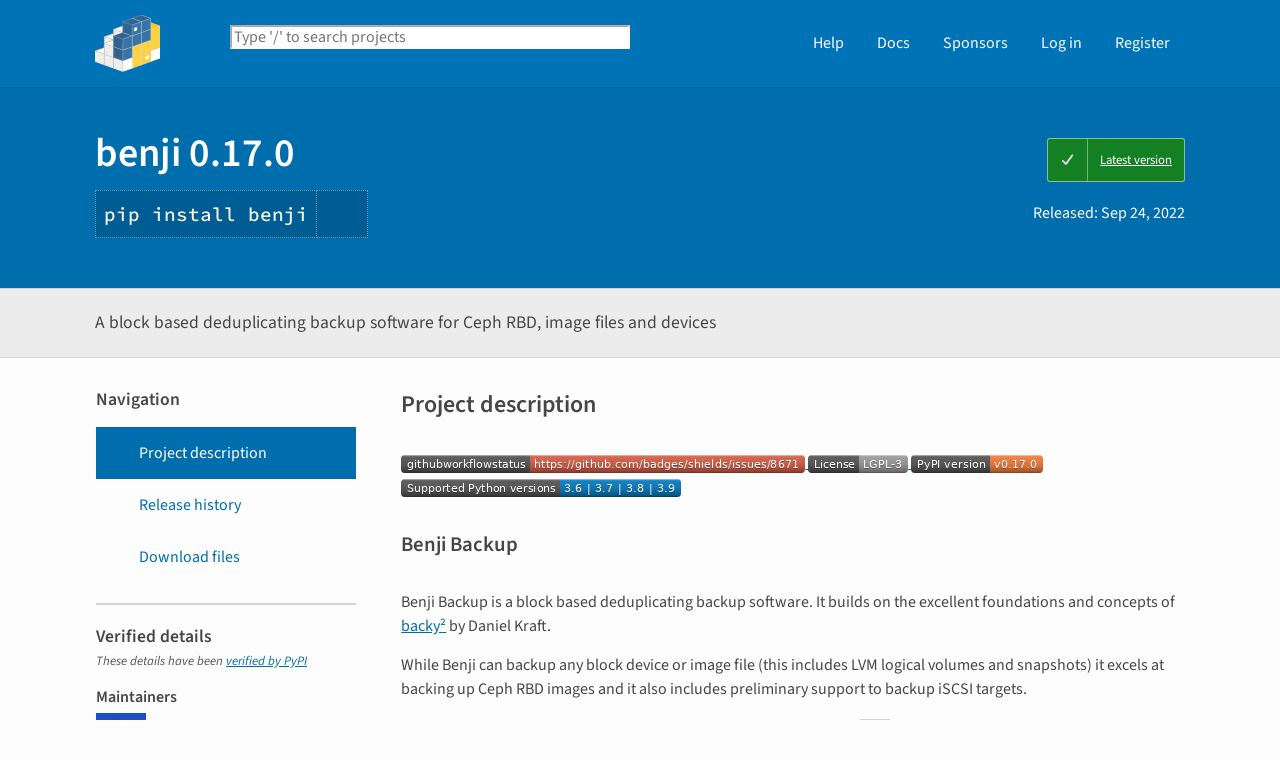

--- FILE ---
content_type: text/html; charset=UTF-8
request_url: https://pypi.org/project/benji/
body_size: 12715
content:
<!DOCTYPE html>
<html lang="en" dir="ltr">
  <head>
    <meta charset="utf-8">
    <meta http-equiv="X-UA-Compatible" content="IE=edge">
    <meta name="viewport" content="width=device-width, initial-scale=1">
    <meta name="defaultLanguage" content="en">
    <meta name="availableLanguages"
          content="en, es, fr, ja, pt_BR, uk, el, de, zh_Hans, zh_Hant, ru, he, eo, ko">
    <title>benji · PyPI</title>
    <meta name="description"
          content="A block based deduplicating backup software for Ceph RBD, image files and devices">
    <link rel="stylesheet"
          href="/static/css/warehouse-ltr.e3fc085c.css">
    <link rel="stylesheet"
          href="/static/css/fontawesome.0947586a.css">
    <link rel="stylesheet"
          href="/static/css/fonts.616f3bde.css">
    <noscript>
      <link rel="stylesheet"
            href="/static/css/noscript.0673c9ea.css">
    </noscript>
    <link rel="icon"
          href="/static/images/favicon.35549fe8.ico"
          type="image/x-icon">
    <link rel="alternate"
          type="application/rss+xml"
          title="RSS: 40 latest updates"
          href="/rss/updates.xml">
    <link rel="alternate"
          type="application/rss+xml"
          title="RSS: 40 newest packages"
          href="/rss/packages.xml">
<link rel="alternate"
        type="application/rss+xml"
        title="RSS: latest releases for benji"
        href="/rss/project/benji/releases.xml">      <link rel="canonical" href="https://pypi.org/project/benji/">
    <meta property="og:url"
          content="https://pypi.org/project/benji/">
    <meta property="og:site_name" content="PyPI">
    <meta property="og:type" content="website">
    <meta property="og:image"
          content="https://pypi.org/static/images/twitter.abaf4b19.webp">
    <meta property="og:title"
          content="benji">
    <meta property="og:description" content="A block based deduplicating backup software for Ceph RBD, image files and devices">
    <link rel="search"
          type="application/opensearchdescription+xml"
          title="PyPI"
          href="/opensearch.xml">
    <script defer src="/static/js/warehouse.57db46bb.js">
    </script>
  <script>
MathJax = {
  tex: {
    inlineMath: [['$', '$'], ['\\(', '\\)']]
  },
};
  </script>
  <script async
          src="https://cdn.jsdelivr.net/npm/mathjax@3.2.2/es5/tex-svg.js"
          integrity="sha256-1CldwzdEg2k1wTmf7s5RWVd7NMXI/7nxxjJM2C4DqII="
          crossorigin="anonymous"></script>
      <script defer
              data-domain="pypi.org"
              src="https://analytics.python.org/js/script.js"></script>
    <script defer
            src="https://www.fastly-insights.com/insights.js?k=6a52360a-f306-421e-8ed5-7417d0d4a4e9&dnt=true"></script>
    <script async
            src="https://media.ethicalads.io/media/client/v1.4.0/ethicalads.min.js"
            integrity="sha256-U3hKDidudIaxBDEzwGJApJgPEf2mWk6cfMWghrAa6i0= sha384-UcmsCqcNRSLW/dV3Lo1oCi2/VaurXbib6p4HyUEOeIa/4OpsrnucrugAefzVZJfI sha512-q4t1L4xEjGV2R4hzqCa41P8jrgFUS8xTb8rdNv4FGvw7FpydVj/kkxBJHOiaoxHa8olCcx1Slk9K+3sNbsM4ug=="
            crossorigin="anonymous"></script>
  </head>
  <body data-controller="viewport-toggle"
        data-allowed-domains="97024ba707427f01036f9b419c67ac8ad4acebc4643864be38719d80350b3a95,ea7d0d74097e7e51ae5988373eb64f8dd65b275270ca112701ba11a08e1dddfd,3a0eeee433fa730c8d424cc33d7e32cb038384b5919600a72bc888879d8761c7,3b49e493c507e11387cb1a5691956d2d1c8dabb87a000ffd846d66402be8d085,08951ab11bbcf1adf0d0bf81948ece4720296f1b4f80c8176ff2f59494a69577"
        data-request-nonce="DjjWPtBJQjO_Saqx5ytmWT7_8vVsR7Z57N_PMw7oRoQ">
      <!-- Accessibility: this link should always be the first piece of content inside the body-->
      <a href="#content" class="skip-to-content">Skip to main content</a>
      <button type="button"
              class="button button--primary button--switch-to-mobile hidden"
              data-viewport-toggle-target="switchToMobile"
              data-action="viewport-toggle#switchToMobile">Switch to mobile version</button>
      <div id="sticky-notifications" class="stick-to-top js-stick-to-top">
        <!-- Add browser warning. Will show for ie9 and below -->
        <!--[if IE]>
      <div class="notification-bar notification-bar--warning" role="status">
        <span class="notification-bar__icon">
          <i class="fa fa-exclamation-triangle" aria-hidden="true"></i>
          <span class="sr-only">Warning</span>
        </span>
        <span class="notification-bar__message">You are using an unsupported browser, upgrade to a newer version.</span>
      </div>
      <![endif]-->
        <noscript>
          <div class="notification-bar notification-bar--warning" role="status">
            <span class="notification-bar__icon">
              <i class="fa fa-exclamation-triangle" aria-hidden="true"></i>
              <span class="sr-only">Warning</span>
            </span>
            <span class="notification-bar__message">Some features may not work without JavaScript. Please try enabling it if you encounter problems.</span>
          </div>
        </noscript>
<div data-html-include="/_includes/unauthed/notification-banners/"></div>    </div>
<div data-html-include="/_includes/unauthed/flash-messages/"></div><div data-html-include="/_includes/authed/session-notifications/"></div><header class="site-header ">
  <div class="site-container">
    <div class="split-layout">
        <div class="split-layout">
          <div>
            <a class="site-header__logo" href="/">
              <img alt="PyPI"
                   src="/static/images/logo-small.8998e9d1.svg">
            </a>
          </div>
          <form class="search-form search-form--primary"
                action="/search/"
                role="search">
            <label for="search" class="sr-only">Search PyPI</label>
            <input id="search"
                   class="search-form__search"
                   type="text"
                   name="q"
                   placeholder="Type '/' to search projects"
                   value=""
                   autocomplete="off"
                   autocapitalize="off"
                   spellcheck="false"
                   data-controller="search-focus"
                   data-action="keydown@window->search-focus#focusSearchField"
                   data-search-focus-target="searchField">
            <button type="submit" class="search-form__button">
              <i class="fa fa-search" aria-hidden="true"></i>
              <span class="sr-only">Search</span>
            </button>
          </form>
        </div>
<div data-html-include="/_includes/authed/current-user-indicator/">        <div id="user-indicator"
       class="horizontal-menu horizontal-menu--light horizontal-menu--tall">
    <nav class="horizontal-menu horizontal-menu--light horizontal-menu--tall hide-on-tablet"
         aria-label="Main navigation">
      <ul>
        <li class="horizontal-menu__item">
          <a href="/help/" class="horizontal-menu__link">Help</a>
        </li>
        <li class="horizontal-menu__item">
          <a href="https://docs.pypi.org/" class="horizontal-menu__link">Docs</a>
        </li>
        <li class="horizontal-menu__item">
          <a href="/sponsors/"
             class="horizontal-menu__link">Sponsors</a>
        </li>
        <li class="horizontal-menu__item">
          <a href="/account/login/?next=https%3A%2F%2Fpypi.org%2Fproject%2Fbenji%2F" class="horizontal-menu__link">Log in</a>
        </li>
        <li class="horizontal-menu__item">
          <a href="/account/register/"
             class="horizontal-menu__link">Register</a>
        </li>
      </ul>
    </nav>
    <nav class="dropdown dropdown--on-menu hidden show-on-tablet"
         aria-label="Main navigation">
      <button type="button"
              class="horizontal-menu__link dropdown__trigger"
              aria-haspopup="true"
              aria-expanded="false"
              aria-label="View menu">
Menu        <span class="dropdown__trigger-caret">
          <i class="fa fa-caret-down" aria-hidden="true"></i>
        </span>
      </button>
      <ul class="dropdown__content"
          aria-hidden="true"
          aria-label="Main menu">
        <li>
          <a class="dropdown__link" href="/help/">Help</a>
        </li>
        <li>
          <a class="dropdown__link" href="https://docs.pypi.org/">Docs</a>
        </li>
        <li>
          <a class="dropdown__link" href="/sponsors/">Sponsors</a>
        </li>
        <li>
          <a class="dropdown__link" href="/account/login/?next=https%3A%2F%2Fpypi.org%2Fproject%2Fbenji%2F">Log in</a>
        </li>
        <li>
          <a class="dropdown__link"
             href="/account/register/">Register</a>
        </li>
      </ul>
    </nav>
  </div>
</div>  </div>
</div>
</header>
  <div class="mobile-search">
    <form class="search-form search-form--fullwidth"
          action="/search/"
          role="search">
      <label for="mobile-search" class="sr-only">Search PyPI</label>
      <input id="mobile-search"
             class="search-form__search"
             type="text"
             name="q"
             placeholder="Search projects"
             value=""
             autocomplete="off"
             autocapitalize="off"
             spellcheck="false">
      
      <button type="submit" class="search-form__button">
        <i class="fa fa-search" aria-hidden="true"></i>
        <span class="sr-only">Search</span>
      </button>
    </form>
  </div>
<main id="content">
  <div class="banner">
    <div class="package-header">
      <div class="package-header__left">
        <h1 class="package-header__name">benji 0.17.0</h1>
          <div data-controller="clipboard">
            <p class="package-header__pip-instructions">
              <span id="pip-command" data-clipboard-target="source">pip install benji</span>
              <button type="button"
                      class="copy-tooltip copy-tooltip-s"
                      data-action="clipboard#copy"
                      data-clipboard-target="tooltip"
                      data-clipboard-tooltip-value="Copy to clipboard">
                <i class="fa fa-copy" aria-hidden="true"></i>
                <span class="sr-only">Copy PIP instructions</span>
              </button>
            </p>
          </div>
      </div>
      <div class="package-header__right">
            <a class="status-badge status-badge--good"
               href="/project/benji/">
              <span>Latest version</span>
            </a>
        <p class="package-header__date">
Released: <time datetime="2022-09-24T19:04:11+0000"
        data-controller="localized-time"
        data-localized-time-relative="true"
        data-localized-time-show-time="false">
    Sep 24, 2022
  </time>        </p>
      </div>
    </div>
  </div>
  <div class="horizontal-section horizontal-section--grey horizontal-section--thin">
    <div class="site-container">
<div data-html-include="/_includes/authed/administer-project-include/benji"></div>    <div class="split-layout split-layout--middle package-description">
        <p class="package-description__summary">A block based deduplicating backup software for Ceph RBD, image files and devices</p>
<div data-html-include="/_includes/authed/edit-project-button/benji"></div>  </div>
</div>
</div>
<div data-controller="project-tabs">
  <div class="tabs-container">
    <div class="vertical-tabs">
      <div class="vertical-tabs__tabs">
        <div class="sidebar-section">
          <h3 class="sidebar-section__title">Navigation</h3>
          <nav aria-label="Navigation for benji">
            <ul class="vertical-tabs__list" role="tablist">
              <li role="tab">
                <a id="description-tab"
                   href="#description"
                   data-project-tabs-target="tab"
                   data-action="project-tabs#onTabClick"
                   class="vertical-tabs__tab vertical-tabs__tab--with-icon vertical-tabs__tab--is-active"
                   aria-selected="true"
                   aria-label="Project description. Focus will be moved to the description.">
                  <i class="fa fa-align-left" aria-hidden="true"></i>
Project description                </a>
              </li>
              <li role="tab">
                <a id="history-tab"
                   href="#history"
                   data-project-tabs-target="tab"
                   data-action="project-tabs#onTabClick"
                   class="vertical-tabs__tab vertical-tabs__tab--with-icon"
                   aria-label="Release history. Focus will be moved to the history panel.">
                  <i class="fa fa-history" aria-hidden="true"></i>
Release history                </a>
              </li>
                <li role="tab">
                  <a id="files-tab"
                     href="#files"
                     data-project-tabs-target="tab"
                     data-action="project-tabs#onTabClick"
                     class="vertical-tabs__tab vertical-tabs__tab--with-icon"
                     aria-label="Download files. Focus will be moved to the project files.">
                    <i class="fa fa-download" aria-hidden="true"></i>
Download files                  </a>
                </li>
            </ul>
          </nav>
        </div>
<div class="sidebar-section verified">
  <h3 class="sidebar-section__title">
Verified details    <i class="fa fa-circle-check check"
       title="Verified by PyPI on 2022-09-24"></i>
  </h3>
  <small><i>These details have been <a href="https://docs.pypi.org/project_metadata/#verified-details">verified by PyPI</a></i></small>
    <h6>Maintainers</h6>
      <span class="sidebar-section__maintainer">
        <a href="/user/elementalnet/"
           aria-label="">
          <span class="sidebar-section__user-gravatar">
            <img src="https://pypi-camo.freetls.fastly.net/6aca1de563e3bfd46ac6c322e5550370a658d043/68747470733a2f2f7365637572652e67726176617461722e636f6d2f6176617461722f39376161313865636165393561363532346462353838663863306262616637393f73697a653d3530"
                 height="50"
                 width="50"
                 alt="Avatar for elementalnet from gravatar.com"
                 title="Avatar for elementalnet from gravatar.com">
          </span>
          <span class="sidebar-section__user-gravatar-text">elementalnet</span>
        </a>
      </span>
</div>
<div class="sidebar-section unverified">
  <h3 class="sidebar-section__title">Unverified details</h3>
  <small><i>These details have <b>not</b> been verified by PyPI</i></small>
    <h6>Project links</h6>
    <ul class="vertical-tabs__list">
          <li>
            <a class="vertical-tabs__tab vertical-tabs__tab--with-icon vertical-tabs__tab--condensed"
               href="https://benji-backup.me/"
               rel="nofollow">  <i class="fas fa-home" aria-hidden="true"></i>Homepage</a>
          </li>
    </ul>
    <div class="sidebar-section unverified">
      <h6>Meta</h6>
      <ul>
          <li>
            <span>
              <strong>License:</strong> GNU Lesser General Public License v3 (LGPLv3) (LGPL-3)
            </span>
          </li>
          <li>
            <span>
              <strong>Author:</strong> <a href="mailto:lf@elemental.net">Lars Fenneberg &lt;lf@elemental.net&gt;, Daniel Kraft &lt;daniel.kraft@d9t.de&gt;</a>
            </span>
          </li>
          <li class="tags">
            <span>
              <i class="fa fa-tags" aria-hidden="true"></i>
              <span class="sr-only">Tags</span>
                <span class="package-keyword">
                  backup
                </span>
            </span>
          </li>
          <li>
            <span>
              <strong>Requires:</strong> Python ~=3.6
            </span>
          </li>
      </ul>
    </div>
    <div class="sidebar-section unverified">
      <h6 class="sidebar-section__title">Classifiers</h6>
      <ul class="sidebar-section__classifiers">
          <li>
            <strong>Development Status</strong>
            <ul>
                <li>
                  <a href="/search/?c=Development+Status+%3A%3A+3+-+Alpha">
                    3 - Alpha
                  </a>
                </li>
            </ul>
          </li>
          <li>
            <strong>Environment</strong>
            <ul>
                <li>
                  <a href="/search/?c=Environment+%3A%3A+Console">
                    Console
                  </a>
                </li>
            </ul>
          </li>
          <li>
            <strong>Intended Audience</strong>
            <ul>
                <li>
                  <a href="/search/?c=Intended+Audience+%3A%3A+System+Administrators">
                    System Administrators
                  </a>
                </li>
            </ul>
          </li>
          <li>
            <strong>License</strong>
            <ul>
                <li>
                  <a href="/search/?c=License+%3A%3A+OSI+Approved+%3A%3A+GNU+Lesser+General+Public+License+v3+%28LGPLv3%29">
                    OSI Approved :: GNU Lesser General Public License v3 (LGPLv3)
                  </a>
                </li>
            </ul>
          </li>
          <li>
            <strong>Operating System</strong>
            <ul>
                <li>
                  <a href="/search/?c=Operating+System+%3A%3A+POSIX">
                    POSIX
                  </a>
                </li>
            </ul>
          </li>
          <li>
            <strong>Programming Language</strong>
            <ul>
                <li>
                  <a href="/search/?c=Programming+Language+%3A%3A+Python+%3A%3A+3.6">
                    Python :: 3.6
                  </a>
                </li>
                <li>
                  <a href="/search/?c=Programming+Language+%3A%3A+Python+%3A%3A+3.7">
                    Python :: 3.7
                  </a>
                </li>
                <li>
                  <a href="/search/?c=Programming+Language+%3A%3A+Python+%3A%3A+3.8">
                    Python :: 3.8
                  </a>
                </li>
                <li>
                  <a href="/search/?c=Programming+Language+%3A%3A+Python+%3A%3A+3.9">
                    Python :: 3.9
                  </a>
                </li>
            </ul>
          </li>
          <li>
            <strong>Topic</strong>
            <ul>
                <li>
                  <a href="/search/?c=Topic+%3A%3A+System+%3A%3A+Archiving+%3A%3A+Backup">
                    System :: Archiving :: Backup
                  </a>
                </li>
            </ul>
          </li>
      </ul>
    </div>
</div>  <div class="sidebar-section"
       data-ea-publisher="psf"
       data-ea-type="psf"
       data-ea-keywords="pypi-sidebar"></div>
        <div class="sidebar-section">
          <a class="button button--full-width button--warning"
             href="https://pypi.org/project/benji/submit-malware-report/"
             role="button">Report project as malware</a>
        </div>
      </div>
      <div class="vertical-tabs__panel">
        <!-- mobile menu -->
        <nav aria-label="Navigation for benji">
          <ul class="vertical-tabs__list" role="tablist">
            <li role="tab">
              <a id="mobile-description-tab"
                 href="#description"
                 data-project-tabs-target="mobileTab"
                 data-action="project-tabs#onTabClick"
                 class="vertical-tabs__tab vertical-tabs__tab--with-icon vertical-tabs__tab--mobile vertical-tabs__tab--no-top-border vertical-tabs__tab--is-active"
                 aria-selected="true"
                 aria-label="Project description. Focus will be moved to the description.">
                <i class="fa fa-align-left" aria-hidden="true"></i>
Project description              </a>
            </li>
            <li role="tab">
              <a id="mobile-data-tab"
                 href="#data"
                 data-project-tabs-target="mobileTab"
                 data-action="project-tabs#onTabClick"
                 class="vertical-tabs__tab vertical-tabs__tab--with-icon vertical-tabs__tab--mobile"
                 aria-label="Project details. Focus will be moved to the project details.">
                <i class="fa fa-info-circle" aria-hidden="true"></i>
Project details              </a>
            </li>
            <li role="tab">
              <a id="mobile-history-tab"
                 href="#history"
                 data-project-tabs-target="mobileTab"
                 data-action="project-tabs#onTabClick"
                 class="vertical-tabs__tab vertical-tabs__tab--with-icon vertical-tabs__tab--mobile"
                 aria-label="Release history. Focus will be moved to the history panel.">
                <i class="fa fa-history" aria-hidden="true"></i>
Release history              </a>
            </li>
              <li role="tab">
                <a id="mobile-files-tab"
                   href="#files"
                   data-project-tabs-target="mobileTab"
                   data-action="project-tabs#onTabClick"
                   class="vertical-tabs__tab vertical-tabs__tab--with-icon vertical-tabs__tab--mobile"
                   aria-label="Download files. Focus will be moved to the project files.">
                  <i class="fa fa-download" aria-hidden="true"></i>
Download files                </a>
              </li>
          </ul>
        </nav>
        <div id="description"
             data-project-tabs-target="content"
             class="vertical-tabs__content"
             role="tabpanel"
             aria-labelledby="description-tab mobile-description-tab"
             tabindex="-1">
    <h2 class="page-title">Project description</h2>
      <div class="project-description"><a href="https://github.com/elemental-lf/benji/actions?query=branch%3Amaster" rel=nofollow>
<img alt="https://img.shields.io/github/workflow/status/elemental-lf/benji/All-in-One/master?style=plastic" src="https://pypi-camo.freetls.fastly.net/bc7a830f6dd3f70e9f921d207c9c126e7e7db317/68747470733a2f2f696d672e736869656c64732e696f2f6769746875622f776f726b666c6f772f7374617475732f656c656d656e74616c2d6c662f62656e6a692f416c6c2d696e2d4f6e652f6d61737465723f7374796c653d706c6173746963">
</a>
<a href="https://pypi.org/project/benji/" rel=nofollow>
<img alt="https://img.shields.io/pypi/l/benji.svg?style=plastic&amp;label=License" src="https://pypi-camo.freetls.fastly.net/3dd1a41405da04cda8c12d0be6384647f3f852de/68747470733a2f2f696d672e736869656c64732e696f2f707970692f6c2f62656e6a692e7376673f7374796c653d706c6173746963266c6162656c3d4c6963656e7365">
</a>
<a href="https://pypi.org/project/benji/" rel=nofollow>
<img alt="https://img.shields.io/pypi/v/benji.svg?style=plastic&amp;label=PyPI%20version" src="https://pypi-camo.freetls.fastly.net/1e320951b93ad9facc7a2923d4ce8a0706fd82a5/68747470733a2f2f696d672e736869656c64732e696f2f707970692f762f62656e6a692e7376673f7374796c653d706c6173746963266c6162656c3d5079504925323076657273696f6e">
</a>
<a href="https://pypi.org/project/benji/" rel=nofollow>
<img alt="https://img.shields.io/pypi/pyversions/benji.svg?style=plastic&amp;label=Supported%20Python%20versions" src="https://pypi-camo.freetls.fastly.net/5e5fee2e21e72302f0e1121c40bc9d44224155db/68747470733a2f2f696d672e736869656c64732e696f2f707970692f707976657273696f6e732f62656e6a692e7376673f7374796c653d706c6173746963266c6162656c3d537570706f72746564253230507974686f6e25323076657273696f6e73">
</a>
<section id=benji-backup>
<h2>Benji Backup</h2>
<p>Benji Backup is a block based deduplicating  backup software. It builds on the
excellent foundations and concepts of <a href="http://backy2.com/" rel=nofollow>backy²</a> by Daniel Kraft.</p>
<p>While Benji can backup any block device or image file (this includes LVM logical
volumes and snapshots) it excels at backing up Ceph RBD images and it also includes
preliminary support to backup iSCSI targets.</p>
<p>Benji is written in Python and is available in <a href="https://pypi.org/project/benji/" rel=nofollow>PyPI</a>
for installation with <span class="docutils literal">pip</span>. Benji also features a generic container image with all
dependencies included as well as an image and Helm chart to integrate Benji into a
<a href="https://kubernetes.io/" rel=nofollow>Kubernetes</a> environment to backup Ceph RBD based persistent
volumes.</p>
<p>The documentation is available <a href="https://benji-backup.me/" rel=nofollow>here</a>.</p>
<section id=status>
<h3>Status</h3>
<p>Benji is beta quality and will probably stay that way due to time constraints. Please
open an issue on GitHub if you have any usage question that is not or incorrectly
covered by the documentation. And have a look at the CHANGES file for any upgrade
notes.</p>
<p>Benji requires <strong>Python 3.6.5 or newer</strong> because older Python versions
have some shortcomings in the <span class="docutils literal">concurrent.futures</span> implementation which lead to an
excessive memory usage.</p>
<p>The <span class="docutils literal">master</span> branch contains the development version of Benji and may be broken at
times and may even destroy your backups.  Please use the latest pre-releases to get
some resemblance of stability and a migration path from one pre-release to the next.</p>
<p>The <span class="docutils literal"><span class=pre>benji-k8s</span></span> container image together with the Helm chart provides a solid way
for backing up persistent volumes provided by Ceph RBD. This includes volumes
provisioned by Rook, Ceph CSI or the older volume plugin integrated into <span class="docutils literal">kubelet</span>.</p>
</section>
<section id=main-features>
<h3>Main Features</h3>
<dl>
<dt><strong>Small backups</strong></dt>
<dd><p>Benji deduplicates all data read and each unique block is only written
to the storage location once. The deduplication takes into account all
historic data present on the backup storage and so spans all backups
and all backup sources.</p>
<p>In addition Benji supports fast state-of-the-art compression to further
reduce the storage space requirements.</p>
</dd>
<dt><strong>Fast backups</strong></dt>
<dd><p>With the help of snapshots and the <span class="docutils literal">rbd diff</span> command Benji only
backups blocks that have changed since the last backup when used with
Ceph RBD images. The same mechanism can be extended to other backup
sources.</p>
</dd>
<dt><strong>Fast restores</strong></dt>
<dd><p>Sparse blocks are be skipped on restore providing fast restores of sparsely
populated disk images.</p>
</dd>
<dt><strong>Low bandwidth requirements</strong></dt>
<dd><p>As only changed and not yet known blocks are written to the backup storage,
the bandwidth requirements for the network connection between Benji and the
storage location are usually low. Even with newly created block devices
the traffic to the backup storage location is generally small as these devices
mostly contain sparse blocks. Enabling compression further reduces the bandwidth
requirements.</p>
</dd>
<dt><strong>Support for a variety of backup storage locations</strong></dt>
<dd><p>Benji supports AWS S3 as a backup storage location and it has options to
enable compatibility with other S3 implementations like Google Storage,
Ceph’s RADOS Gateway or <a href="https://www.minio.io/" rel=nofollow>Minio</a>.</p>
<p>Benji also supports <a href="https://www.backblaze.com/" rel=nofollow>Backblaze’s</a> B2 Cloud
Storage which opens up a very cost effective way to store backups.</p>
<p>Benji is able to use any file based storage including external hard drives
and network based storage solutions like NFS, SMB or even CephFS.</p>
<p>Multiple different storage locations can be used simultaneously and in
parallel to accomodate different backup strategies.</p>
</dd>
<dt><strong>Confidentiality</strong></dt>
<dd><p>Benji supports AES-256 in GCM mode to encrypt all data blocks on the
backup storage. By using envelope encryption every block is encrypted with
its own unique random key. This makes plaintext attacks even more difficult.</p>
</dd>
<dt><strong>Integrity</strong></dt>
<dd><p>Each data block in Benji is protected by a checksum. This checksum is not
only used for deduplication but also to ensure the integrity of the whole
backup. Long-term availability of backups is ensured by regularly checking
existing backups for bit rot.</p>
</dd>
<dt><strong>Integrated NBD server</strong></dt>
<dd><p>Benji brings its own NBD (network block device) server which makes backup
images directly accessible as a block device - even over the network. The
block device can be mounted if it contains a filesystem and any individual
files needed can be easily restored even though Benji is a block based
backup solution.</p>
<p>Benji can also provide a writable version of a backup via NBD. This enables
repair operations like <span class="docutils literal">fsck</span>. The original backup is not changed in this
case. All changes are transparently written to a new backup via copy-on-write
and this new backup can be restored just like any other backup after the
repair is complete.</p>
</dd>
<dt><strong>Concurrency</strong></dt>
<dd><p>Benji supports running multiple operations simultaneously. Instances can
be distributed across different hosts or containers without the need
for a central server.</p>
</dd>
<dt><strong>Extensibility</strong></dt>
<dd><p>Benji comes with a module framework to easily add new protocols for
accessing backup sources or storages. New compression and encryption
algorithms are also easily integrated into Benji.</p>
</dd>
</dl>
</section>
</section>
</div>
  </div>
  <div id="data"
       data-project-tabs-target="content"
       class="vertical-tabs__content"
       role="tabpanel"
       aria-labelledby="mobile-data-tab"
       tabindex="-1">
    <h2 class="page-title">Project details</h2>
<div class="sidebar-section verified">
  <h3 class="sidebar-section__title">
Verified details    <i class="fa fa-circle-check check"
       title="Verified by PyPI on 2022-09-24"></i>
  </h3>
  <small><i>These details have been <a href="https://docs.pypi.org/project_metadata/#verified-details">verified by PyPI</a></i></small>
    <h6>Maintainers</h6>
      <span class="sidebar-section__maintainer">
        <a href="/user/elementalnet/"
           aria-label="">
          <span class="sidebar-section__user-gravatar">
            <img src="https://pypi-camo.freetls.fastly.net/6aca1de563e3bfd46ac6c322e5550370a658d043/68747470733a2f2f7365637572652e67726176617461722e636f6d2f6176617461722f39376161313865636165393561363532346462353838663863306262616637393f73697a653d3530"
                 height="50"
                 width="50"
                 alt="Avatar for elementalnet from gravatar.com"
                 title="Avatar for elementalnet from gravatar.com">
          </span>
          <span class="sidebar-section__user-gravatar-text">elementalnet</span>
        </a>
      </span>
</div>
<div class="sidebar-section unverified">
  <h3 class="sidebar-section__title">Unverified details</h3>
  <small><i>These details have <b>not</b> been verified by PyPI</i></small>
    <h6>Project links</h6>
    <ul class="vertical-tabs__list">
          <li>
            <a class="vertical-tabs__tab vertical-tabs__tab--with-icon vertical-tabs__tab--condensed"
               href="https://benji-backup.me/"
               rel="nofollow">  <i class="fas fa-home" aria-hidden="true"></i>Homepage</a>
          </li>
    </ul>
    <div class="sidebar-section unverified">
      <h6>Meta</h6>
      <ul>
          <li>
            <span>
              <strong>License:</strong> GNU Lesser General Public License v3 (LGPLv3) (LGPL-3)
            </span>
          </li>
          <li>
            <span>
              <strong>Author:</strong> <a href="mailto:lf@elemental.net">Lars Fenneberg &lt;lf@elemental.net&gt;, Daniel Kraft &lt;daniel.kraft@d9t.de&gt;</a>
            </span>
          </li>
          <li class="tags">
            <span>
              <i class="fa fa-tags" aria-hidden="true"></i>
              <span class="sr-only">Tags</span>
                <span class="package-keyword">
                  backup
                </span>
            </span>
          </li>
          <li>
            <span>
              <strong>Requires:</strong> Python ~=3.6
            </span>
          </li>
      </ul>
    </div>
    <div class="sidebar-section unverified">
      <h6 class="sidebar-section__title">Classifiers</h6>
      <ul class="sidebar-section__classifiers">
          <li>
            <strong>Development Status</strong>
            <ul>
                <li>
                  <a href="/search/?c=Development+Status+%3A%3A+3+-+Alpha">
                    3 - Alpha
                  </a>
                </li>
            </ul>
          </li>
          <li>
            <strong>Environment</strong>
            <ul>
                <li>
                  <a href="/search/?c=Environment+%3A%3A+Console">
                    Console
                  </a>
                </li>
            </ul>
          </li>
          <li>
            <strong>Intended Audience</strong>
            <ul>
                <li>
                  <a href="/search/?c=Intended+Audience+%3A%3A+System+Administrators">
                    System Administrators
                  </a>
                </li>
            </ul>
          </li>
          <li>
            <strong>License</strong>
            <ul>
                <li>
                  <a href="/search/?c=License+%3A%3A+OSI+Approved+%3A%3A+GNU+Lesser+General+Public+License+v3+%28LGPLv3%29">
                    OSI Approved :: GNU Lesser General Public License v3 (LGPLv3)
                  </a>
                </li>
            </ul>
          </li>
          <li>
            <strong>Operating System</strong>
            <ul>
                <li>
                  <a href="/search/?c=Operating+System+%3A%3A+POSIX">
                    POSIX
                  </a>
                </li>
            </ul>
          </li>
          <li>
            <strong>Programming Language</strong>
            <ul>
                <li>
                  <a href="/search/?c=Programming+Language+%3A%3A+Python+%3A%3A+3.6">
                    Python :: 3.6
                  </a>
                </li>
                <li>
                  <a href="/search/?c=Programming+Language+%3A%3A+Python+%3A%3A+3.7">
                    Python :: 3.7
                  </a>
                </li>
                <li>
                  <a href="/search/?c=Programming+Language+%3A%3A+Python+%3A%3A+3.8">
                    Python :: 3.8
                  </a>
                </li>
                <li>
                  <a href="/search/?c=Programming+Language+%3A%3A+Python+%3A%3A+3.9">
                    Python :: 3.9
                  </a>
                </li>
            </ul>
          </li>
          <li>
            <strong>Topic</strong>
            <ul>
                <li>
                  <a href="/search/?c=Topic+%3A%3A+System+%3A%3A+Archiving+%3A%3A+Backup">
                    System :: Archiving :: Backup
                  </a>
                </li>
            </ul>
          </li>
      </ul>
    </div>
</div>    <br>
  </div>
  <div id="history"
       data-project-tabs-target="content"
       class="vertical-tabs__content"
       role="tabpanel"
       aria-labelledby="history-tab mobile-history-tab"
       tabindex="-1">
    <h2 class="page-title split-layout">
      <span>Release history</span>
      <span class="reset-text margin-top">
        <a href="/help/#project-release-notifications">Release notifications</a> |
        <a href="/rss/project/benji/releases.xml">RSS feed <i class="fa fa-rss" aria-hidden="true"></i></a>
      </span>
    </h2>
    <div class="release-timeline">
        <div class="release release--latest release--current">
          <div class="release__meta">
              <span class="badge">This version</span>
          </div>
          <div class="release__graphic">
<div class="release__line"></div>              <img class="release__node" alt="" src="https://pypi.org/static/images/blue-cube.572a5bfb.svg">
          </div>
          <a class="card release__card"
             href="/project/benji/0.17.0/">
            <p class="release__version">
              0.17.0
            </p>
            <p class="release__version-date"><time datetime="2022-09-24T19:04:11+0000"
        data-controller="localized-time"
        data-localized-time-relative="true"
        data-localized-time-show-time="false">
    Sep 24, 2022
  </time></p>
          </a>
        </div>
        <div class="release">
          <div class="release__meta">
          </div>
          <div class="release__graphic">
<div class="release__line"></div>              <img class="release__node" alt="" src="https://pypi.org/static/images/white-cube.2351a86c.svg">
          </div>
          <a class="card release__card"
             href="/project/benji/0.16.1/">
            <p class="release__version">
              0.16.1
            </p>
            <p class="release__version-date"><time datetime="2022-04-18T13:08:40+0000"
        data-controller="localized-time"
        data-localized-time-relative="true"
        data-localized-time-show-time="false">
    Apr 18, 2022
  </time></p>
          </a>
        </div>
        <div class="release">
          <div class="release__meta">
          </div>
          <div class="release__graphic">
<div class="release__line"></div>              <img class="release__node" alt="" src="https://pypi.org/static/images/white-cube.2351a86c.svg">
          </div>
          <a class="card release__card"
             href="/project/benji/0.16.0/">
            <p class="release__version">
              0.16.0
            </p>
            <p class="release__version-date"><time datetime="2022-04-07T14:21:04+0000"
        data-controller="localized-time"
        data-localized-time-relative="true"
        data-localized-time-show-time="false">
    Apr 7, 2022
  </time></p>
          </a>
        </div>
        <div class="release">
          <div class="release__meta">
          </div>
          <div class="release__graphic">
<div class="release__line"></div>              <img class="release__node" alt="" src="https://pypi.org/static/images/white-cube.2351a86c.svg">
          </div>
          <a class="card release__card"
             href="/project/benji/0.15.0/">
            <p class="release__version">
              0.15.0
            </p>
            <p class="release__version-date"><time datetime="2021-06-01T17:12:57+0000"
        data-controller="localized-time"
        data-localized-time-relative="true"
        data-localized-time-show-time="false">
    Jun 1, 2021
  </time></p>
          </a>
        </div>
        <div class="release">
          <div class="release__meta">
          </div>
          <div class="release__graphic">
<div class="release__line"></div>              <img class="release__node" alt="" src="https://pypi.org/static/images/white-cube.2351a86c.svg">
          </div>
          <a class="card release__card"
             href="/project/benji/0.14.1/">
            <p class="release__version">
              0.14.1
            </p>
            <p class="release__version-date"><time datetime="2021-03-13T10:35:38+0000"
        data-controller="localized-time"
        data-localized-time-relative="true"
        data-localized-time-show-time="false">
    Mar 13, 2021
  </time></p>
          </a>
        </div>
        <div class="release">
          <div class="release__meta">
          </div>
          <div class="release__graphic">
<div class="release__line"></div>              <img class="release__node" alt="" src="https://pypi.org/static/images/white-cube.2351a86c.svg">
          </div>
          <a class="card release__card"
             href="/project/benji/0.14.0/">
            <p class="release__version">
              0.14.0
            </p>
            <p class="release__version-date"><time datetime="2021-03-12T14:42:17+0000"
        data-controller="localized-time"
        data-localized-time-relative="true"
        data-localized-time-show-time="false">
    Mar 12, 2021
  </time></p>
          </a>
        </div>
        <div class="release">
          <div class="release__meta">
          </div>
          <div class="release__graphic">
<div class="release__line"></div>              <img class="release__node" alt="" src="https://pypi.org/static/images/white-cube.2351a86c.svg">
          </div>
          <a class="card release__card"
             href="/project/benji/0.13.0/">
            <p class="release__version">
              0.13.0
            </p>
            <p class="release__version-date"><time datetime="2020-11-27T09:59:07+0000"
        data-controller="localized-time"
        data-localized-time-relative="true"
        data-localized-time-show-time="false">
    Nov 27, 2020
  </time></p>
          </a>
        </div>
        <div class="release">
          <div class="release__meta">
          </div>
          <div class="release__graphic">
<div class="release__line"></div>              <img class="release__node" alt="" src="https://pypi.org/static/images/white-cube.2351a86c.svg">
          </div>
          <a class="card release__card"
             href="/project/benji/0.12.0/">
            <p class="release__version">
              0.12.0
            </p>
            <p class="release__version-date"><time datetime="2020-09-21T14:43:48+0000"
        data-controller="localized-time"
        data-localized-time-relative="true"
        data-localized-time-show-time="false">
    Sep 21, 2020
  </time></p>
          </a>
        </div>
        <div class="release">
          <div class="release__meta">
          </div>
          <div class="release__graphic">
<div class="release__line"></div>              <img class="release__node" alt="" src="https://pypi.org/static/images/white-cube.2351a86c.svg">
          </div>
          <a class="card release__card"
             href="/project/benji/0.11.0/">
            <p class="release__version">
              0.11.0
            </p>
            <p class="release__version-date"><time datetime="2020-09-18T17:17:33+0000"
        data-controller="localized-time"
        data-localized-time-relative="true"
        data-localized-time-show-time="false">
    Sep 18, 2020
  </time></p>
          </a>
        </div>
        <div class="release">
          <div class="release__meta">
          </div>
          <div class="release__graphic">
<div class="release__line"></div>              <img class="release__node" alt="" src="https://pypi.org/static/images/white-cube.2351a86c.svg">
          </div>
          <a class="card release__card"
             href="/project/benji/0.10.0/">
            <p class="release__version">
              0.10.0
            </p>
            <p class="release__version-date"><time datetime="2020-09-05T11:43:41+0000"
        data-controller="localized-time"
        data-localized-time-relative="true"
        data-localized-time-show-time="false">
    Sep 5, 2020
  </time></p>
          </a>
        </div>
        <div class="release">
          <div class="release__meta">
          </div>
          <div class="release__graphic">
<div class="release__line"></div>              <img class="release__node" alt="" src="https://pypi.org/static/images/white-cube.2351a86c.svg">
          </div>
          <a class="card release__card"
             href="/project/benji/0.9.0/">
            <p class="release__version">
              0.9.0
            </p>
            <p class="release__version-date"><time datetime="2020-07-27T09:25:00+0000"
        data-controller="localized-time"
        data-localized-time-relative="true"
        data-localized-time-show-time="false">
    Jul 27, 2020
  </time></p>
          </a>
        </div>
        <div class="release">
          <div class="release__meta">
          </div>
          <div class="release__graphic">
<div class="release__line"></div>              <img class="release__node" alt="" src="https://pypi.org/static/images/white-cube.2351a86c.svg">
          </div>
          <a class="card release__card"
             href="/project/benji/0.8.0/">
            <p class="release__version">
              0.8.0
            </p>
            <p class="release__version-date"><time datetime="2019-11-18T23:33:14+0000"
        data-controller="localized-time"
        data-localized-time-relative="true"
        data-localized-time-show-time="false">
    Nov 18, 2019
  </time></p>
          </a>
        </div>
        <div class="release">
          <div class="release__meta">
          </div>
          <div class="release__graphic">
<div class="release__line"></div>              <img class="release__node" alt="" src="https://pypi.org/static/images/white-cube.2351a86c.svg">
          </div>
          <a class="card release__card"
             href="/project/benji/0.7.1/">
            <p class="release__version">
              0.7.1
            </p>
            <p class="release__version-date"><time datetime="2019-08-29T20:16:42+0000"
        data-controller="localized-time"
        data-localized-time-relative="true"
        data-localized-time-show-time="false">
    Aug 29, 2019
  </time></p>
          </a>
        </div>
        <div class="release">
          <div class="release__meta">
          </div>
          <div class="release__graphic">
<div class="release__line"></div>              <img class="release__node" alt="" src="https://pypi.org/static/images/white-cube.2351a86c.svg">
          </div>
          <a class="card release__card"
             href="/project/benji/0.7.0/">
            <p class="release__version">
              0.7.0
            </p>
            <p class="release__version-date"><time datetime="2019-08-27T12:53:24+0000"
        data-controller="localized-time"
        data-localized-time-relative="true"
        data-localized-time-show-time="false">
    Aug 27, 2019
  </time></p>
          </a>
        </div>
        <div class="release">
          <div class="release__meta">
          </div>
          <div class="release__graphic">
<div class="release__line"></div>              <img class="release__node" alt="" src="https://pypi.org/static/images/white-cube.2351a86c.svg">
          </div>
          <a class="card release__card"
             href="/project/benji/0.6.0/">
            <p class="release__version">
              0.6.0
            </p>
            <p class="release__version-date"><time datetime="2019-05-23T07:42:09+0000"
        data-controller="localized-time"
        data-localized-time-relative="true"
        data-localized-time-show-time="false">
    May 23, 2019
  </time></p>
          </a>
        </div>
        <div class="release">
          <div class="release__meta">
          </div>
          <div class="release__graphic">
<div class="release__line"></div>              <img class="release__node" alt="" src="https://pypi.org/static/images/white-cube.2351a86c.svg">
          </div>
          <a class="card release__card"
             href="/project/benji/0.5.0/">
            <p class="release__version">
              0.5.0
            </p>
            <p class="release__version-date"><time datetime="2019-04-02T09:46:53+0000"
        data-controller="localized-time"
        data-localized-time-relative="true"
        data-localized-time-show-time="false">
    Apr 2, 2019
  </time></p>
          </a>
        </div>
        <div class="release">
          <div class="release__meta">
          </div>
          <div class="release__graphic">
<div class="release__line"></div>              <img class="release__node" alt="" src="https://pypi.org/static/images/white-cube.2351a86c.svg">
          </div>
          <a class="card release__card"
             href="/project/benji/0.4.0/">
            <p class="release__version">
              0.4.0
            </p>
            <p class="release__version-date"><time datetime="2019-03-20T10:20:46+0000"
        data-controller="localized-time"
        data-localized-time-relative="true"
        data-localized-time-show-time="false">
    Mar 20, 2019
  </time></p>
          </a>
        </div>
        <div class="release">
          <div class="release__meta">
          </div>
          <div class="release__graphic">
<div class="release__line"></div>              <img class="release__node" alt="" src="https://pypi.org/static/images/white-cube.2351a86c.svg">
          </div>
          <a class="card release__card"
             href="/project/benji/0.3.1/">
            <p class="release__version">
              0.3.1
            </p>
            <p class="release__version-date"><time datetime="2019-02-26T10:41:24+0000"
        data-controller="localized-time"
        data-localized-time-relative="true"
        data-localized-time-show-time="false">
    Feb 26, 2019
  </time></p>
          </a>
        </div>
        <div class="release">
          <div class="release__meta">
          </div>
          <div class="release__graphic">
<div class="release__line"></div>              <img class="release__node" alt="" src="https://pypi.org/static/images/white-cube.2351a86c.svg">
          </div>
          <a class="card release__card"
             href="/project/benji/0.3.0/">
            <p class="release__version">
              0.3.0
            </p>
            <p class="release__version-date"><time datetime="2019-02-25T14:22:02+0000"
        data-controller="localized-time"
        data-localized-time-relative="true"
        data-localized-time-show-time="false">
    Feb 25, 2019
  </time></p>
          </a>
        </div>
        <div class="release">
          <div class="release__meta">
          </div>
          <div class="release__graphic">
<div class="release__line"></div>              <img class="release__node" alt="" src="https://pypi.org/static/images/white-cube.2351a86c.svg">
          </div>
          <a class="card release__card"
             href="/project/benji/0.2.0/">
            <p class="release__version">
              0.2.0
            </p>
            <p class="release__version-date"><time datetime="2019-02-01T17:07:00+0000"
        data-controller="localized-time"
        data-localized-time-relative="true"
        data-localized-time-show-time="false">
    Feb 1, 2019
  </time></p>
          </a>
        </div>
        <div class="release">
          <div class="release__meta">
          </div>
          <div class="release__graphic">
<div class="release__line"></div>              <img class="release__node" alt="" src="https://pypi.org/static/images/white-cube.2351a86c.svg">
          </div>
          <a class="card release__card"
             href="/project/benji/0.1.1/">
            <p class="release__version">
              0.1.1
            </p>
            <p class="release__version-date"><time datetime="2019-01-02T20:49:00+0000"
        data-controller="localized-time"
        data-localized-time-relative="true"
        data-localized-time-show-time="false">
    Jan 2, 2019
  </time></p>
          </a>
        </div>
        <div class="release release--oldest">
          <div class="release__meta">
          </div>
          <div class="release__graphic">
<div class="release__line"></div>              <img class="release__node" alt="" src="https://pypi.org/static/images/white-cube.2351a86c.svg">
          </div>
          <a class="card release__card"
             href="/project/benji/0.1.0/">
            <p class="release__version">
              0.1.0
            </p>
            <p class="release__version-date"><time datetime="2019-01-02T20:36:01+0000"
        data-controller="localized-time"
        data-localized-time-relative="true"
        data-localized-time-show-time="false">
    Jan 2, 2019
  </time></p>
          </a>
        </div>
    </div>
  </div>
    <div id="files"
         data-project-tabs-target="content"
         class="vertical-tabs__content"
         role="tabpanel"
         aria-labelledby="files-tab mobile-files-tab"
         tabindex="-1"
         data-controller="filter-list">
      <h2 class="page-title">Download files</h2>
      <p>
Download the file for your platform. If you're not sure which to choose, learn more about <a href="https://packaging.python.org/tutorials/installing-packages/" title="External link" target="_blank" rel="noopener">installing packages</a>.      </p>
      <h3>
Source Distribution    </h3>
          <div class="file"
>
      <div class="file__graphic">
        <i class="far fa-file" aria-hidden="true"></i>
      </div>
      <div class="card file__card">
        <a href="https://files.pythonhosted.org/packages/08/3e/635ce7f8863827ed4fc7d84c113d4978615764fd4bbc0e9c5c64c82f54f1/benji-0.17.0.tar.gz">benji-0.17.0.tar.gz</a>
        (347.1 kB
        <a href="#benji-0.17.0.tar.gz"
           data-project-tabs-target="tab"
           data-action="project-tabs#onTabClick">view details</a>)
        <p class="file__meta">
          Uploaded <time datetime="2022-09-24T19:04:13+0000"
        data-controller="localized-time"
        data-localized-time-relative="true"
        data-localized-time-show-time="false">
    Sep 24, 2022
  </time>
<code>Source</code>        </p>
      </div>
    </div>

      <h3>
Built Distribution    </h3>
    <p class="hidden initial-toggle-visibility">
Filter files by name, interpreter, ABI, and platform.    </p>
    <p>
If you're not sure about the file name format, learn more about <a href="https://packaging.python.org/en/latest/specifications/binary-distribution-format/" title="External link" target="_blank" rel="noopener">wheel file names</a>.    </p>
    <noscript>
      <p class="initial-toggle-visibility">
The dropdown lists show the available interpreters, ABIs, and platforms.      </p>
      <p class="initial-toggle-visibility">
Enable javascript to be able to filter the list of wheel files.      </p>
    </noscript>
    <p class="hidden initial-toggle-visibility" data-controller="clipboard">
Copy a direct link to the current filters      <a class="hidden"
         href="https://pypi.org/project/benji/#files"
         data-clipboard-target="source"
         data-filter-list-target="url"></a>
      <button type="button"
              class="button button--small copy-tooltip copy-tooltip-w"
              data-action="clipboard#copy"
              data-clipboard-target="tooltip"
              data-clipboard-tooltip-value="Copy to clipboard">
Copy      </button>
    </p>
    <p class="hidden initial-toggle-visibility">
      <span data-filter-list-target="summary"></span>
    </p>
    <div>
      <div class="form-group hidden initial-toggle-visibility">
        <label class="form-group__label sr-only" for="bdist-filenames-filter">File name</label>
        <input class="form-group__field"
               type="text"
               id="bdist-filenames-filter"
               name="bdist-filenames-filter"
               placeholder="File name"
               autocapitalize="none"
               autocomplete=""
               spellcheck="false"
               data-action="filter-list#filter"
               data-filter-list-target="filter"
               data-filtered-source="filename">
      </div>
      <div class="col-grid">
        <div class="form-group col-third">  <label class="form-group__label sr-only" for="bdist-tags-interpreters">Interpreter</label>
  <select class="form-group__field"
          id="bdist-tags-interpreters"
          name="bdist-tags-interpreters"
          data-action="filter-list#filter"
          data-filter-list-target="filter"
          data-filtered-source="interpreters">
    <option selected value="">Interpreter</option>
      <option               value="py3">py3</option>
  </select>
</div>
        <div class="form-group col-third">  <label class="form-group__label sr-only" for="bdist-tags-abis">ABI</label>
  <select class="form-group__field"
          id="bdist-tags-abis"
          name="bdist-tags-abis"
          data-action="filter-list#filter"
          data-filter-list-target="filter"
          data-filtered-source="abis">
    <option selected value="">ABI</option>
      <option               value="none">none</option>
  </select>
</div>
        <div class="form-group col-third">  <label class="form-group__label sr-only" for="bdist-tags-platforms">Platform</label>
  <select class="form-group__field"
          id="bdist-tags-platforms"
          name="bdist-tags-platforms"
          data-action="filter-list#filter"
          data-filter-list-target="filter"
          data-filtered-source="platforms">
    <option selected value="">Platform</option>
      <option               value="any">any</option>
  </select>
</div>
      </div>
    </div>
        <div class="file"
 data-filter-list-target="item" data-filtered-target-filename='["benji-0.17.0-py3-none-any.whl"]'  data-filtered-target-interpreters='["py3"]'  data-filtered-target-abis='["none"]'  data-filtered-target-platforms='["any"]' >
      <div class="file__graphic">
        <i class="far fa-file" aria-hidden="true"></i>
      </div>
      <div class="card file__card">
        <a href="https://files.pythonhosted.org/packages/a8/dc/e3a28bb9675a0c9c217856d148e731d591018e4a6f0161262967512fb8eb/benji-0.17.0-py3-none-any.whl">benji-0.17.0-py3-none-any.whl</a>
        (144.7 kB
        <a href="#benji-0.17.0-py3-none-any.whl"
           data-project-tabs-target="tab"
           data-action="project-tabs#onTabClick">view details</a>)
        <p class="file__meta">
          Uploaded <time datetime="2022-09-24T19:04:11+0000"
        data-controller="localized-time"
        data-localized-time-relative="true"
        data-localized-time-show-time="false">
    Sep 24, 2022
  </time>
<code>Python 3</code>        </p>
      </div>
    </div>

</div>
<div id="benji-0.17.0.tar.gz"
     data-project-tabs-target="content"
     class="vertical-tabs__content"
     role="tabpanel"
     aria-labelledby="file-tab mobile-file-tab"
     tabindex="-1">
  <h2 class="page-title">File details</h2>
  <p>
    Details for the file <code>benji-0.17.0.tar.gz</code>.
  </p>
  <h3>File metadata</h3>
  <div>
    <ul>
      <li>
        Download URL: <a href="https://files.pythonhosted.org/packages/08/3e/635ce7f8863827ed4fc7d84c113d4978615764fd4bbc0e9c5c64c82f54f1/benji-0.17.0.tar.gz">benji-0.17.0.tar.gz</a>
      </li>
      <li>Upload date: <time datetime="2022-09-24T19:04:13+0000"
        data-controller="localized-time"
        data-localized-time-relative="true"
        data-localized-time-show-time="false">
    Sep 24, 2022
  </time></li>
      <li>
Size: 347.1 kB      </li>
      <li>Tags: Source</li>
      <li>
Uploaded using Trusted Publishing? No    </li>
      <li>Uploaded via: twine/4.0.1 CPython/3.9.14</li>
  </ul>
</div>
<h3>File hashes</h3>
<div>
  <table class="table table--hashes">
    <caption class="sr-only">Hashes for benji-0.17.0.tar.gz</caption>
    <thead>
      <tr>
        <th scope="col">Algorithm</th>
        <th scope="col">Hash digest</th>
        <th></th>
      </tr>
    </thead>
    <tbody>
      <tr data-controller="clipboard">
        <th scope="row">SHA256</th>
        <td>
          <code data-clipboard-target="source">0580347832ccd884797c13614c2ed6311ec36b6aa9adf8fc61fec04dd6a46dac</code>
        </td>
        <td class="table__align-right">
          <button type="button"
                  class="button button--small copy-tooltip copy-tooltip-w"
                  data-action="clipboard#copy"
                  data-clipboard-target="tooltip"
                  data-clipboard-tooltip-value="Copy to clipboard">
Copy          </button>
        </td>
      </tr>
      <tr data-controller="clipboard">
        <th scope="row">MD5</th>
        <td>
          <code data-clipboard-target="source">8fbd4824ce9220fba3f0c399fc0374c1</code>
        </td>
        <td class="table__align-right">
          <button type="button"
                  class="button button--small copy-tooltip copy-tooltip-w"
                  data-action="clipboard#copy"
                  data-clipboard-target="tooltip"
                  data-clipboard-tooltip-value="Copy to clipboard">
Copy          </button>
        </td>
      </tr>
      <tr data-controller="clipboard">
        <th scope="row">BLAKE2b-256</th>
        <td>
          <code data-clipboard-target="source">083e635ce7f8863827ed4fc7d84c113d4978615764fd4bbc0e9c5c64c82f54f1</code>
        </td>
        <td class="table__align-right">
          <button type="button"
                  class="button button--small copy-tooltip copy-tooltip-w"
                  data-action="clipboard#copy"
                  data-clipboard-target="tooltip"
                  data-clipboard-tooltip-value="Copy to clipboard">
Copy          </button>
        </td>
      </tr>
    </tbody>
  </table>
  <p>
<a href="https://pip.pypa.io/en/stable/topics/secure-installs/#hash-checking-mode" title="External link" target="_blank" rel="noopener">See more details on using hashes here.</a></p>
</div>
</div><div id="benji-0.17.0-py3-none-any.whl"
     data-project-tabs-target="content"
     class="vertical-tabs__content"
     role="tabpanel"
     aria-labelledby="file-tab mobile-file-tab"
     tabindex="-1">
  <h2 class="page-title">File details</h2>
  <p>
    Details for the file <code>benji-0.17.0-py3-none-any.whl</code>.
  </p>
  <h3>File metadata</h3>
  <div>
    <ul>
      <li>
        Download URL: <a href="https://files.pythonhosted.org/packages/a8/dc/e3a28bb9675a0c9c217856d148e731d591018e4a6f0161262967512fb8eb/benji-0.17.0-py3-none-any.whl">benji-0.17.0-py3-none-any.whl</a>
      </li>
      <li>Upload date: <time datetime="2022-09-24T19:04:11+0000"
        data-controller="localized-time"
        data-localized-time-relative="true"
        data-localized-time-show-time="false">
    Sep 24, 2022
  </time></li>
      <li>
Size: 144.7 kB      </li>
      <li>Tags: Python 3</li>
      <li>
Uploaded using Trusted Publishing? No    </li>
      <li>Uploaded via: twine/4.0.1 CPython/3.9.14</li>
  </ul>
</div>
<h3>File hashes</h3>
<div>
  <table class="table table--hashes">
    <caption class="sr-only">Hashes for benji-0.17.0-py3-none-any.whl</caption>
    <thead>
      <tr>
        <th scope="col">Algorithm</th>
        <th scope="col">Hash digest</th>
        <th></th>
      </tr>
    </thead>
    <tbody>
      <tr data-controller="clipboard">
        <th scope="row">SHA256</th>
        <td>
          <code data-clipboard-target="source">8ee3b805e40a3b42e99b8cb68ab808952830d7cab3299e64c83eb7917a8261c0</code>
        </td>
        <td class="table__align-right">
          <button type="button"
                  class="button button--small copy-tooltip copy-tooltip-w"
                  data-action="clipboard#copy"
                  data-clipboard-target="tooltip"
                  data-clipboard-tooltip-value="Copy to clipboard">
Copy          </button>
        </td>
      </tr>
      <tr data-controller="clipboard">
        <th scope="row">MD5</th>
        <td>
          <code data-clipboard-target="source">064f4a5026fa9632cbe90992b7fa047b</code>
        </td>
        <td class="table__align-right">
          <button type="button"
                  class="button button--small copy-tooltip copy-tooltip-w"
                  data-action="clipboard#copy"
                  data-clipboard-target="tooltip"
                  data-clipboard-tooltip-value="Copy to clipboard">
Copy          </button>
        </td>
      </tr>
      <tr data-controller="clipboard">
        <th scope="row">BLAKE2b-256</th>
        <td>
          <code data-clipboard-target="source">a8dce3a28bb9675a0c9c217856d148e731d591018e4a6f0161262967512fb8eb</code>
        </td>
        <td class="table__align-right">
          <button type="button"
                  class="button button--small copy-tooltip copy-tooltip-w"
                  data-action="clipboard#copy"
                  data-clipboard-target="tooltip"
                  data-clipboard-tooltip-value="Copy to clipboard">
Copy          </button>
        </td>
      </tr>
    </tbody>
  </table>
  <p>
<a href="https://pip.pypa.io/en/stable/topics/secure-installs/#hash-checking-mode" title="External link" target="_blank" rel="noopener">See more details on using hashes here.</a></p>
</div>
</div></div>
</div>
</div>
</div>
</main>
<footer class="footer">
  <div class="footer__logo">
    <img src="/static/images/white-cube.2351a86c.svg"
         alt=""
         class="-js-white-cube">
  </div>
  <div class="footer__menus">
    <div class="footer__menu">
      <h2>Help</h2>
      <nav aria-label="Help navigation">
        <ul>
          <li>
            <a href="https://packaging.python.org/tutorials/installing-packages/"
               title="External link"
               target="_blank"
               rel="noopener">Installing packages</a>
          </li>
          <li>
            <a href="https://packaging.python.org/tutorials/packaging-projects/"
               title="External link"
               target="_blank"
               rel="noopener">Uploading packages</a>
          </li>
          <li>
            <a href="https://packaging.python.org/"
               title="External link"
               target="_blank"
               rel="noopener">User guide</a>
          </li>
          <li>
            <a href="https://www.python.org/dev/peps/pep-0541/"
               title="External link"
               target="_blank"
               rel="noopener">Project name retention</a>
          </li>
          <li>
            <a href="/help/">FAQs</a>
          </li>
        </ul>
      </nav>
    </div>
    <div class="footer__menu">
      <h2>About PyPI</h2>
      <nav aria-label="About PyPI navigation">
        <ul>
          <li>
            <a href="https://blog.pypi.org"
               title="External link"
               target="_blank"
               rel="noopener">PyPI Blog</a>
          </li>
          <li>
            <a href="https://dtdg.co/pypi"
               title="External link"
               target="_blank"
               rel="noopener">Infrastructure dashboard</a>
          </li>
          <li>
            <a href="/stats/">Statistics</a>
          </li>
          <li>
            <a href="/trademarks/">Logos & trademarks</a>
          </li>
          <li>
            <a href="/sponsors/">Our sponsors</a>
          </li>
        </ul>
      </nav>
    </div>
    <div class="footer__menu">
      <h2>Contributing to PyPI</h2>
      <nav aria-label="How to contribute navigation">
        <ul>
          <li>
            <a href="/help/#feedback">Bugs and feedback</a>
          </li>
          <li>
            <a href="https://github.com/pypi/warehouse"
               title="External link"
               target="_blank"
               rel="noopener">Contribute on GitHub</a>
          </li>
          <li>
            <a href="https://hosted.weblate.org/projects/pypa/warehouse/"
               title="External link"
               target="_blank"
               rel="noopener">Translate PyPI</a>
          </li>
          <li>
            <a href="/sponsors/">Sponsor PyPI</a>
          </li>
          <li>
            <a href="https://github.com/pypi/warehouse/graphs/contributors"
               title="External link"
               target="_blank"
               rel="noopener">Development credits</a>
          </li>
        </ul>
      </nav>
    </div>
    <div class="footer__menu">
      <h2>Using PyPI</h2>
      <nav aria-label="Using PyPI navigation">
        <ul>
          <li>
            <a href="https://policies.python.org/pypi.org/Terms-of-Service/"
               title="External link"
               target="_blank"
               rel="noopener">Terms of Service</a>
          </li>
          <li>
            <a href="/security/">Report security issue</a>
          </li>
          <li>
            <a href="https://policies.python.org/python.org/code-of-conduct/"
               title="External link"
               target="_blank"
               rel="noopener">Code of conduct</a>
          </li>
          <li>
            <a href="https://policies.python.org/pypi.org/Privacy-Notice/"
               title="External link"
               target="_blank"
               rel="noopener">Privacy Notice</a>
          </li>
          <li>
            <a href="https://policies.python.org/pypi.org/Acceptable-Use-Policy/"
               title="External link"
               target="_blank"
               rel="noopener">Acceptable Use Policy</a>
          </li>
        </ul>
      </nav>
    </div>
  </div>
  <hr class="footer__divider">
  <div class="footer__text">
      <p>
Status:<a href="https://status.python.org/"
   title="External link"
   target="_blank"
   rel="noopener">
        <span data-statuspage-domain="https://2p66nmmycsj3.statuspage.io">all systems operational</span></a>
    </p>
  <p>
Developed and maintained by the Python community, for the Python community.    <br>
    <a href="https://donate.pypi.org">Donate today!</a>
  </p>
  <p>
    "PyPI", "Python Package Index", and the blocks logos are registered <a href="/trademarks/">trademarks</a> of the <a href="https://www.python.org/psf-landing" target="_blank" rel="noopener">Python Software Foundation</a>.
    <br>
  </p>
  <p>
    © 2026 <a href="https://www.python.org/psf-landing/"
    title="External link"
    target="_blank"
    rel="noopener">Python Software Foundation</a>
    <br>
    <a href="/sitemap/">Site map</a>
  </p>
</div>
<div class="centered hide-on-desktop">
  <button type="button"
          class="button button--switch-to-desktop hidden"
          data-viewport-toggle-target="switchToDesktop"
          data-action="viewport-toggle#switchToDesktop">Switch to desktop version</button>
</div>
</footer>
<div class="language-switcher">
  <form action="/locale/">
    <ul>
        <li>
          <button class="language-switcher__selected"                  name="locale_id"
                  value="en"
                  type="submit">English</button>
        </li>
        <li>
          <button                   name="locale_id"
                  value="es"
                  type="submit">español</button>
        </li>
        <li>
          <button                   name="locale_id"
                  value="fr"
                  type="submit">français</button>
        </li>
        <li>
          <button                   name="locale_id"
                  value="ja"
                  type="submit">日本語</button>
        </li>
        <li>
          <button                   name="locale_id"
                  value="pt_BR"
                  type="submit">português (Brasil)</button>
        </li>
        <li>
          <button                   name="locale_id"
                  value="uk"
                  type="submit">українська</button>
        </li>
        <li>
          <button                   name="locale_id"
                  value="el"
                  type="submit">Ελληνικά</button>
        </li>
        <li>
          <button                   name="locale_id"
                  value="de"
                  type="submit">Deutsch</button>
        </li>
        <li>
          <button                   name="locale_id"
                  value="zh_Hans"
                  type="submit">中文 (简体)</button>
        </li>
        <li>
          <button                   name="locale_id"
                  value="zh_Hant"
                  type="submit">中文 (繁體)</button>
        </li>
        <li>
          <button                   name="locale_id"
                  value="ru"
                  type="submit">русский</button>
        </li>
        <li>
          <button                   name="locale_id"
                  value="he"
                  type="submit">עברית</button>
        </li>
        <li>
          <button                   name="locale_id"
                  value="eo"
                  type="submit">Esperanto</button>
        </li>
        <li>
          <button                   name="locale_id"
                  value="ko"
                  type="submit">한국어</button>
        </li>
    </ul>
  </form>
</div>
<div class="sponsors">
  <p class="sponsors__title">Supported by</p>
  <div class="sponsors__divider"></div>
        <a class="sponsors__sponsor"
           target="_blank"
           rel="noopener"
           href="https://aws.amazon.com/">
          <img class=sponsors__image src="https://pypi-camo.freetls.fastly.net/ed7074cadad1a06f56bc520ad9bd3e00d0704c5b/68747470733a2f2f73746f726167652e676f6f676c65617069732e636f6d2f707970692d6173736574732f73706f6e736f726c6f676f732f6177732d77686974652d6c6f676f2d7443615473387a432e706e67" alt="" loading=lazy>
          <span class="sponsors__name">AWS</span>
          <span class="sponsors__service">
              Cloud computing and Security Sponsor
          </span>
        </a>
        <a class="sponsors__sponsor"
           target="_blank"
           rel="noopener"
           href="https://www.datadoghq.com/">
          <img class=sponsors__image src="https://pypi-camo.freetls.fastly.net/8855f7c063a3bdb5b0ce8d91bfc50cf851cc5c51/68747470733a2f2f73746f726167652e676f6f676c65617069732e636f6d2f707970692d6173736574732f73706f6e736f726c6f676f732f64617461646f672d77686974652d6c6f676f2d6668644c4e666c6f2e706e67" alt="" loading=lazy>
          <span class="sponsors__name">Datadog</span>
          <span class="sponsors__service">
              Monitoring
          </span>
        </a>
        <a class="sponsors__sponsor"
           target="_blank"
           rel="noopener"
           href="https://depot.dev">
          <img class=sponsors__image src="https://pypi-camo.freetls.fastly.net/60f709d24f3e4d469f9adc77c65e2f5291a3d165/68747470733a2f2f73746f726167652e676f6f676c65617069732e636f6d2f707970692d6173736574732f73706f6e736f726c6f676f732f6465706f742d77686974652d6c6f676f2d7038506f476831302e706e67" alt="" loading=lazy>
          <span class="sponsors__name">Depot</span>
          <span class="sponsors__service">
              Continuous Integration
          </span>
        </a>
        <a class="sponsors__sponsor"
           target="_blank"
           rel="noopener"
           href="https://www.fastly.com/">
          <img class=sponsors__image src="https://pypi-camo.freetls.fastly.net/df6fe8829cbff2d7f668d98571df1fd011f36192/68747470733a2f2f73746f726167652e676f6f676c65617069732e636f6d2f707970692d6173736574732f73706f6e736f726c6f676f732f666173746c792d77686974652d6c6f676f2d65684d3077735f6f2e706e67" alt="" loading=lazy>
          <span class="sponsors__name">Fastly</span>
          <span class="sponsors__service">
              CDN
          </span>
        </a>
        <a class="sponsors__sponsor"
           target="_blank"
           rel="noopener"
           href="https://careers.google.com/">
          <img class=sponsors__image src="https://pypi-camo.freetls.fastly.net/420cc8cf360bac879e24c923b2f50ba7d1314fb0/68747470733a2f2f73746f726167652e676f6f676c65617069732e636f6d2f707970692d6173736574732f73706f6e736f726c6f676f732f676f6f676c652d77686974652d6c6f676f2d616734424e3774332e706e67" alt="" loading=lazy>
          <span class="sponsors__name">Google</span>
          <span class="sponsors__service">
              Download Analytics
          </span>
        </a>
        <a class="sponsors__sponsor"
           target="_blank"
           rel="noopener"
           href="https://www.pingdom.com/">
          <img class=sponsors__image src="https://pypi-camo.freetls.fastly.net/d01053c02f3a626b73ffcb06b96367fdbbf9e230/68747470733a2f2f73746f726167652e676f6f676c65617069732e636f6d2f707970692d6173736574732f73706f6e736f726c6f676f732f70696e67646f6d2d77686974652d6c6f676f2d67355831547546362e706e67" alt="" loading=lazy>
          <span class="sponsors__name">Pingdom</span>
          <span class="sponsors__service">
              Monitoring
          </span>
        </a>
        <a class="sponsors__sponsor"
           target="_blank"
           rel="noopener"
           href="https://sentry.io/for/python/?utm_source=pypi&amp;utm_medium=paid-community&amp;utm_campaign=python-na-evergreen&amp;utm_content=static-ad-pypi-sponsor-learnmore">
          <img class=sponsors__image src="https://pypi-camo.freetls.fastly.net/67af7117035e2345bacb5a82e9aa8b5b3e70701d/68747470733a2f2f73746f726167652e676f6f676c65617069732e636f6d2f707970692d6173736574732f73706f6e736f726c6f676f732f73656e7472792d77686974652d6c6f676f2d4a2d6b64742d706e2e706e67" alt="" loading=lazy>
          <span class="sponsors__name">Sentry</span>
          <span class="sponsors__service">
              Error logging
          </span>
        </a>
        <a class="sponsors__sponsor"
           target="_blank"
           rel="noopener"
           href="https://statuspage.io">
          <img class=sponsors__image src="https://pypi-camo.freetls.fastly.net/b611884ff90435a0575dbab7d9b0d3e60f136466/68747470733a2f2f73746f726167652e676f6f676c65617069732e636f6d2f707970692d6173736574732f73706f6e736f726c6f676f732f737461747573706167652d77686974652d6c6f676f2d5467476c6a4a2d502e706e67" alt="" loading=lazy>
          <span class="sponsors__name">StatusPage</span>
          <span class="sponsors__service">
              Status page
          </span>
        </a>
</div></body>
</html>

--- FILE ---
content_type: image/svg+xml; charset=utf-8
request_url: https://pypi-camo.freetls.fastly.net/bc7a830f6dd3f70e9f921d207c9c126e7e7db317/68747470733a2f2f696d672e736869656c64732e696f2f6769746875622f776f726b666c6f772f7374617475732f656c656d656e74616c2d6c662f62656e6a692f416c6c2d696e2d4f6e652f6d61737465723f7374796c653d706c6173746963
body_size: 1016
content:
<svg xmlns="http://www.w3.org/2000/svg" width="404" height="18" role="img" aria-label="githubworkflowstatus: https://github.com/badges/shields/issues/8671"><title>githubworkflowstatus: https://github.com/badges/shields/issues/8671</title><a target="_blank" href="https://github.com/badges/shields/issues/8671"><linearGradient id="s" x2="0" y2="100%"><stop offset="0" stop-color="#fff" stop-opacity=".7"/><stop offset=".1" stop-color="#aaa" stop-opacity=".1"/><stop offset=".9" stop-color="#000" stop-opacity=".3"/><stop offset="1" stop-color="#000" stop-opacity=".5"/></linearGradient><clipPath id="r"><rect width="404" height="18" rx="4" fill="#fff"/></clipPath><g clip-path="url(#r)"><rect width="129" height="18" fill="#555"/><rect x="129" width="275" height="18" fill="#e05d44"/><rect width="404" height="18" fill="url(#s)"/></g><g fill="#fff" text-anchor="middle" font-family="Verdana,Geneva,DejaVu Sans,sans-serif" text-rendering="geometricPrecision" font-size="110"><text aria-hidden="true" x="655" y="140" fill="#010101" fill-opacity=".3" transform="scale(.1)" textLength="1190">githubworkflowstatus</text><text x="655" y="130" transform="scale(.1)" fill="#fff" textLength="1190">githubworkflowstatus</text><text aria-hidden="true" x="2655" y="140" fill="#010101" fill-opacity=".3" transform="scale(.1)" textLength="2650">https://github.com/badges/shields/issues/8671</text><text x="2655" y="130" transform="scale(.1)" fill="#fff" textLength="2650">https://github.com/badges/shields/issues/8671</text></g></a></svg>

--- FILE ---
content_type: image/svg+xml; charset=utf-8
request_url: https://pypi-camo.freetls.fastly.net/1e320951b93ad9facc7a2923d4ce8a0706fd82a5/68747470733a2f2f696d672e736869656c64732e696f2f707970692f762f62656e6a692e7376673f7374796c653d706c6173746963266c6162656c3d5079504925323076657273696f6e
body_size: 703
content:
<svg xmlns="http://www.w3.org/2000/svg" width="132" height="18" role="img" aria-label="PyPI version: v0.17.0"><title>PyPI version: v0.17.0</title><linearGradient id="s" x2="0" y2="100%"><stop offset="0" stop-color="#fff" stop-opacity=".7"/><stop offset=".1" stop-color="#aaa" stop-opacity=".1"/><stop offset=".9" stop-color="#000" stop-opacity=".3"/><stop offset="1" stop-color="#000" stop-opacity=".5"/></linearGradient><clipPath id="r"><rect width="132" height="18" rx="4" fill="#fff"/></clipPath><g clip-path="url(#r)"><rect width="79" height="18" fill="#555"/><rect x="79" width="53" height="18" fill="#fe7d37"/><rect width="132" height="18" fill="url(#s)"/></g><g fill="#fff" text-anchor="middle" font-family="Verdana,Geneva,DejaVu Sans,sans-serif" text-rendering="geometricPrecision" font-size="110"><text aria-hidden="true" x="405" y="140" fill="#010101" fill-opacity=".3" transform="scale(.1)" textLength="690">PyPI version</text><text x="405" y="130" transform="scale(.1)" fill="#fff" textLength="690">PyPI version</text><text aria-hidden="true" x="1045" y="140" fill="#010101" fill-opacity=".3" transform="scale(.1)" textLength="430">v0.17.0</text><text x="1045" y="130" transform="scale(.1)" fill="#fff" textLength="430">v0.17.0</text></g></svg>

--- FILE ---
content_type: image/svg+xml; charset=utf-8
request_url: https://pypi-camo.freetls.fastly.net/3dd1a41405da04cda8c12d0be6384647f3f852de/68747470733a2f2f696d672e736869656c64732e696f2f707970692f6c2f62656e6a692e7376673f7374796c653d706c6173746963266c6162656c3d4c6963656e7365
body_size: 677
content:
<svg xmlns="http://www.w3.org/2000/svg" width="100" height="18" role="img" aria-label="License: LGPL-3"><title>License: LGPL-3</title><linearGradient id="s" x2="0" y2="100%"><stop offset="0" stop-color="#fff" stop-opacity=".7"/><stop offset=".1" stop-color="#aaa" stop-opacity=".1"/><stop offset=".9" stop-color="#000" stop-opacity=".3"/><stop offset="1" stop-color="#000" stop-opacity=".5"/></linearGradient><clipPath id="r"><rect width="100" height="18" rx="4" fill="#fff"/></clipPath><g clip-path="url(#r)"><rect width="51" height="18" fill="#555"/><rect x="51" width="49" height="18" fill="#9f9f9f"/><rect width="100" height="18" fill="url(#s)"/></g><g fill="#fff" text-anchor="middle" font-family="Verdana,Geneva,DejaVu Sans,sans-serif" text-rendering="geometricPrecision" font-size="110"><text aria-hidden="true" x="265" y="140" fill="#010101" fill-opacity=".3" transform="scale(.1)" textLength="410">License</text><text x="265" y="130" transform="scale(.1)" fill="#fff" textLength="410">License</text><text aria-hidden="true" x="745" y="140" fill="#010101" fill-opacity=".3" transform="scale(.1)" textLength="390">LGPL-3</text><text x="745" y="130" transform="scale(.1)" fill="#fff" textLength="390">LGPL-3</text></g></svg>

--- FILE ---
content_type: image/svg+xml; charset=utf-8
request_url: https://pypi-camo.freetls.fastly.net/5e5fee2e21e72302f0e1121c40bc9d44224155db/68747470733a2f2f696d672e736869656c64732e696f2f707970692f707976657273696f6e732f62656e6a692e7376673f7374796c653d706c6173746963266c6162656c3d537570706f72746564253230507974686f6e25323076657273696f6e73
body_size: 818
content:
<svg xmlns="http://www.w3.org/2000/svg" width="280" height="18" role="img" aria-label="Supported Python versions: 3.6 | 3.7 | 3.8 | 3.9"><title>Supported Python versions: 3.6 | 3.7 | 3.8 | 3.9</title><linearGradient id="s" x2="0" y2="100%"><stop offset="0" stop-color="#fff" stop-opacity=".7"/><stop offset=".1" stop-color="#aaa" stop-opacity=".1"/><stop offset=".9" stop-color="#000" stop-opacity=".3"/><stop offset="1" stop-color="#000" stop-opacity=".5"/></linearGradient><clipPath id="r"><rect width="280" height="18" rx="4" fill="#fff"/></clipPath><g clip-path="url(#r)"><rect width="159" height="18" fill="#555"/><rect x="159" width="121" height="18" fill="#007ec6"/><rect width="280" height="18" fill="url(#s)"/></g><g fill="#fff" text-anchor="middle" font-family="Verdana,Geneva,DejaVu Sans,sans-serif" text-rendering="geometricPrecision" font-size="110"><text aria-hidden="true" x="805" y="140" fill="#010101" fill-opacity=".3" transform="scale(.1)" textLength="1490">Supported Python versions</text><text x="805" y="130" transform="scale(.1)" fill="#fff" textLength="1490">Supported Python versions</text><text aria-hidden="true" x="2185" y="140" fill="#010101" fill-opacity=".3" transform="scale(.1)" textLength="1110">3.6 | 3.7 | 3.8 | 3.9</text><text x="2185" y="130" transform="scale(.1)" fill="#fff" textLength="1110">3.6 | 3.7 | 3.8 | 3.9</text></g></svg>